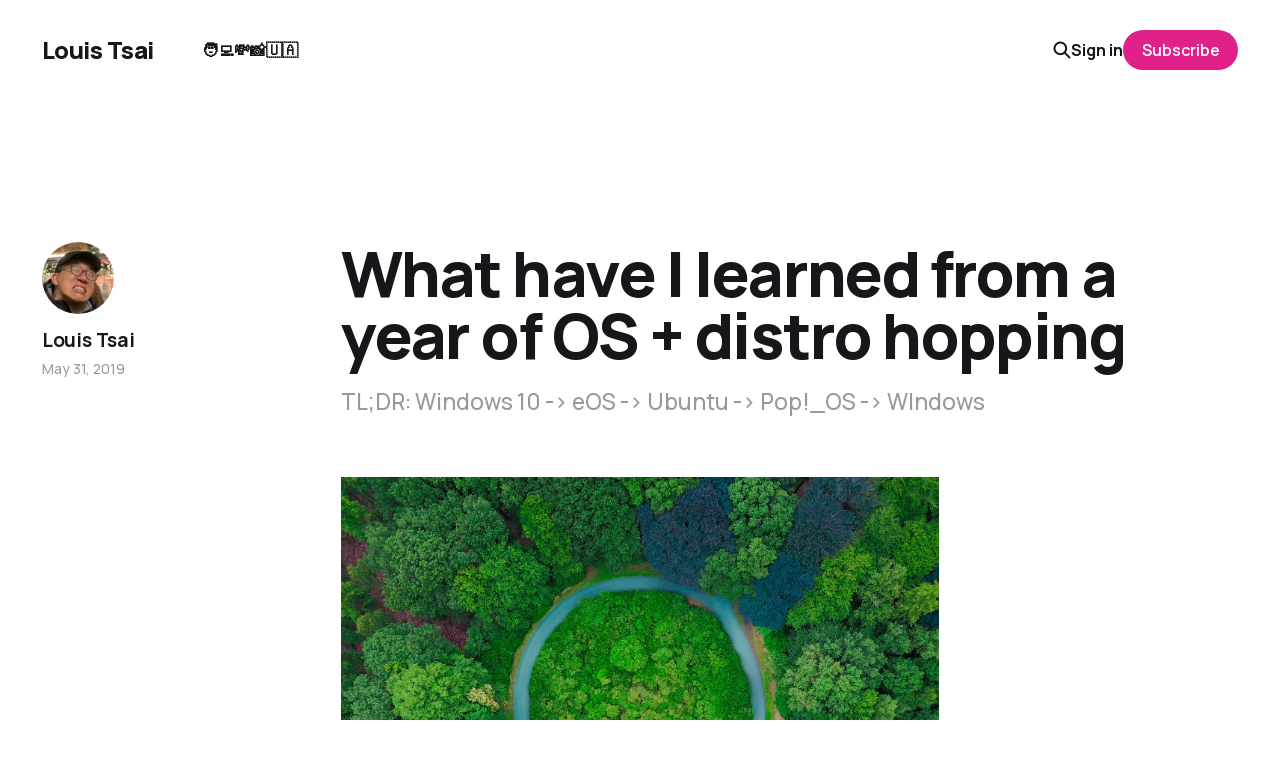

--- FILE ---
content_type: text/html; charset=utf-8
request_url: https://www.louis993546.com/what-have-i-learned-from-a-year-of-os---distro-hopping/
body_size: 7129
content:
<!DOCTYPE html>
<html lang="en">

<head>
    <meta charset="utf-8">
    <meta name="viewport" content="width=device-width, initial-scale=1">
    <title>What have I learned from a year of OS + distro hopping</title>
    <link rel="stylesheet" href="https://www.louis993546.com/assets/built/screen.css?v=a04be97aca">


    <style>
        :root {
            --background-color: #ffffff
        }
    </style>

    <script>
        /* The script for calculating the color contrast was taken from
        https://gomakethings.com/dynamically-changing-the-text-color-based-on-background-color-contrast-with-vanilla-js/ */
        var accentColor = getComputedStyle(document.documentElement).getPropertyValue('--background-color');
        accentColor = accentColor.trim().slice(1);
        var r = parseInt(accentColor.substr(0, 2), 16);
        var g = parseInt(accentColor.substr(2, 2), 16);
        var b = parseInt(accentColor.substr(4, 2), 16);
        var yiq = ((r * 299) + (g * 587) + (b * 114)) / 1000;
        var textColor = (yiq >= 128) ? 'dark' : 'light';

        document.documentElement.className = `has-${textColor}-text`;
    </script>

    <meta name="description" content="TL;DR: Windows 10 -&gt; eOS -&gt; Ubuntu -&gt; Pop!_OS -&gt; WIndows">
    <link rel="canonical" href="https://www.louis993546.com/what-have-i-learned-from-a-year-of-os---distro-hopping/">
    <meta name="referrer" content="no-referrer-when-downgrade">
    
    <meta property="og:site_name" content="Louis Tsai">
    <meta property="og:type" content="article">
    <meta property="og:title" content="What have I learned from a year of OS + distro hopping">
    <meta property="og:description" content="TL;DR: Windows 10 -&gt; eOS -&gt; Ubuntu -&gt; Pop!_OS -&gt; WIndows">
    <meta property="og:url" content="https://www.louis993546.com/what-have-i-learned-from-a-year-of-os---distro-hopping/">
    <meta property="og:image" content="https://www.louis993546.com/content/images/size/w1200/2023/12/IMG_5928.jpg">
    <meta property="article:published_time" content="2019-05-31T00:00:00.000Z">
    <meta property="article:modified_time" content="2021-04-01T20:35:43.000Z">
    <meta name="twitter:card" content="summary_large_image">
    <meta name="twitter:title" content="What have I learned from a year of OS + distro hopping">
    <meta name="twitter:description" content="TL;DR: Windows 10 -&gt; eOS -&gt; Ubuntu -&gt; Pop!_OS -&gt; WIndows">
    <meta name="twitter:url" content="https://www.louis993546.com/what-have-i-learned-from-a-year-of-os---distro-hopping/">
    <meta name="twitter:image" content="https://www.louis993546.com/content/images/size/w1200/2023/12/IMG_5928.jpg">
    <meta name="twitter:label1" content="Written by">
    <meta name="twitter:data1" content="Louis Tsai">
    <meta name="twitter:site" content="@louis993546">
    <meta name="twitter:creator" content="@louis993546">
    <meta property="og:image:width" content="1200">
    <meta property="og:image:height" content="1600">
    
    <script type="application/ld+json">
{
    "@context": "https://schema.org",
    "@type": "Article",
    "publisher": {
        "@type": "Organization",
        "name": "Louis Tsai",
        "url": "https://www.louis993546.com/",
        "logo": {
            "@type": "ImageObject",
            "url": "https://www.louis993546.com/favicon.ico",
            "width": 48,
            "height": 48
        }
    },
    "author": {
        "@type": "Person",
        "name": "Louis Tsai",
        "image": {
            "@type": "ImageObject",
            "url": "https://www.louis993546.com/content/images/2023/12/avatar.JPG",
            "width": 722,
            "height": 722
        },
        "url": "https://www.louis993546.com/author/me/",
        "sameAs": [
            "https://x.com/louis993546",
            "https://www.threads.net/@louis993546",
            "https://bsky.app/profile/louis993546.com",
            "https://www.instagram.com/louis993546",
            "https://www.linkedin.com/in/tsaitszho"
        ]
    },
    "headline": "What have I learned from a year of OS + distro hopping",
    "url": "https://www.louis993546.com/what-have-i-learned-from-a-year-of-os---distro-hopping/",
    "datePublished": "2019-05-31T00:00:00.000Z",
    "dateModified": "2021-04-01T20:35:43.000Z",
    "description": "TL;DR: Windows 10 -&gt; eOS -&gt; Ubuntu -&gt; Pop!_OS -&gt; WIndows\n",
    "mainEntityOfPage": "https://www.louis993546.com/what-have-i-learned-from-a-year-of-os---distro-hopping/"
}
    </script>

    <meta name="generator" content="Ghost 6.12">
    <link rel="alternate" type="application/rss+xml" title="Louis Tsai" href="https://www.louis993546.com/rss/">
    <script defer src="https://cdn.jsdelivr.net/ghost/portal@~2.56/umd/portal.min.js" data-i18n="true" data-ghost="https://www.louis993546.com/" data-key="dcb135d3cdbf070137fa8bcd98" data-api="https://louis-tsai.ghost.io/ghost/api/content/" data-locale="en" crossorigin="anonymous"></script><style id="gh-members-styles">.gh-post-upgrade-cta-content,
.gh-post-upgrade-cta {
    display: flex;
    flex-direction: column;
    align-items: center;
    font-family: -apple-system, BlinkMacSystemFont, 'Segoe UI', Roboto, Oxygen, Ubuntu, Cantarell, 'Open Sans', 'Helvetica Neue', sans-serif;
    text-align: center;
    width: 100%;
    color: #ffffff;
    font-size: 16px;
}

.gh-post-upgrade-cta-content {
    border-radius: 8px;
    padding: 40px 4vw;
}

.gh-post-upgrade-cta h2 {
    color: #ffffff;
    font-size: 28px;
    letter-spacing: -0.2px;
    margin: 0;
    padding: 0;
}

.gh-post-upgrade-cta p {
    margin: 20px 0 0;
    padding: 0;
}

.gh-post-upgrade-cta small {
    font-size: 16px;
    letter-spacing: -0.2px;
}

.gh-post-upgrade-cta a {
    color: #ffffff;
    cursor: pointer;
    font-weight: 500;
    box-shadow: none;
    text-decoration: underline;
}

.gh-post-upgrade-cta a:hover {
    color: #ffffff;
    opacity: 0.8;
    box-shadow: none;
    text-decoration: underline;
}

.gh-post-upgrade-cta a.gh-btn {
    display: block;
    background: #ffffff;
    text-decoration: none;
    margin: 28px 0 0;
    padding: 8px 18px;
    border-radius: 4px;
    font-size: 16px;
    font-weight: 600;
}

.gh-post-upgrade-cta a.gh-btn:hover {
    opacity: 0.92;
}</style>
    <script defer src="https://cdn.jsdelivr.net/ghost/sodo-search@~1.8/umd/sodo-search.min.js" data-key="dcb135d3cdbf070137fa8bcd98" data-styles="https://cdn.jsdelivr.net/ghost/sodo-search@~1.8/umd/main.css" data-sodo-search="https://louis-tsai.ghost.io/" data-locale="en" crossorigin="anonymous"></script>
    
    <link href="https://www.louis993546.com/webmentions/receive/" rel="webmention">
    <script defer src="/public/cards.min.js?v=a04be97aca"></script>
    <link rel="stylesheet" type="text/css" href="/public/cards.min.css?v=a04be97aca">
    <script defer src="/public/comment-counts.min.js?v=a04be97aca" data-ghost-comments-counts-api="https://www.louis993546.com/members/api/comments/counts/"></script>
    <script defer src="/public/member-attribution.min.js?v=a04be97aca"></script><style>:root {--ghost-accent-color: #e0218a;}</style>
    <script defer data-domain="louis993546.com" src="https://plausible.io/js/plausible.js"></script>
</head>

<body class="post-template is-head-left-logo has-classic-feed">
<div class="gh-site">

    <header id="gh-head" class="gh-head gh-outer">
        <div class="gh-head-inner gh-inner">
            <div class="gh-head-brand">
                <div class="gh-head-brand-wrapper">
                    <a class="gh-head-logo" href="https://www.louis993546.com">
                            Louis Tsai
                    </a>
                </div>
                <button class="gh-search gh-icon-btn" aria-label="Search this site" data-ghost-search><svg width="20" height="20" viewBox="0 0 20 20" fill="none" xmlns="http://www.w3.org/2000/svg">
<path d="M17.5 17.5L12.5 12.5L17.5 17.5ZM14.1667 8.33333C14.1667 9.09938 14.0158 9.85792 13.7226 10.5657C13.4295 11.2734 12.9998 11.9164 12.4581 12.4581C11.9164 12.9998 11.2734 13.4295 10.5657 13.7226C9.85792 14.0158 9.09938 14.1667 8.33333 14.1667C7.56729 14.1667 6.80875 14.0158 6.10101 13.7226C5.39328 13.4295 4.75022 12.9998 4.20854 12.4581C3.66687 11.9164 3.23719 11.2734 2.94404 10.5657C2.65088 9.85792 2.5 9.09938 2.5 8.33333C2.5 6.78624 3.11458 5.30251 4.20854 4.20854C5.30251 3.11458 6.78624 2.5 8.33333 2.5C9.88043 2.5 11.3642 3.11458 12.4581 4.20854C13.5521 5.30251 14.1667 6.78624 14.1667 8.33333Z" stroke="currentColor" stroke-width="2" stroke-linecap="round" stroke-linejoin="round"/>
</svg>
</button>
                <button class="gh-burger"></button>
            </div>

            <nav class="gh-head-menu">
                <ul class="nav">
    <li class="nav-"><a href="https://www.louis993546.com/tag/coding/">🧑‍💻</a></li>
    <li class="nav-"><a href="https://www.louis993546.com/tag/gadget/">💸</a></li>
    <li class="nav-"><a href="https://www.louis993546.com/photography/">📸</a></li>
    <li class="nav-"><a href="https://savelife.in.ua/en/donate/">🇺🇦</a></li>
</ul>

            </nav>

            <div class="gh-head-actions">
                    <button class="gh-search gh-icon-btn" aria-label="Search this site" data-ghost-search><svg width="20" height="20" viewBox="0 0 20 20" fill="none" xmlns="http://www.w3.org/2000/svg">
<path d="M17.5 17.5L12.5 12.5L17.5 17.5ZM14.1667 8.33333C14.1667 9.09938 14.0158 9.85792 13.7226 10.5657C13.4295 11.2734 12.9998 11.9164 12.4581 12.4581C11.9164 12.9998 11.2734 13.4295 10.5657 13.7226C9.85792 14.0158 9.09938 14.1667 8.33333 14.1667C7.56729 14.1667 6.80875 14.0158 6.10101 13.7226C5.39328 13.4295 4.75022 12.9998 4.20854 12.4581C3.66687 11.9164 3.23719 11.2734 2.94404 10.5657C2.65088 9.85792 2.5 9.09938 2.5 8.33333C2.5 6.78624 3.11458 5.30251 4.20854 4.20854C5.30251 3.11458 6.78624 2.5 8.33333 2.5C9.88043 2.5 11.3642 3.11458 12.4581 4.20854C13.5521 5.30251 14.1667 6.78624 14.1667 8.33333Z" stroke="currentColor" stroke-width="2" stroke-linecap="round" stroke-linejoin="round"/>
</svg>
</button>
                    <div class="gh-head-members">
                                <a class="gh-head-link" href="#/portal/signin" data-portal="signin">Sign in</a>
                                <a class="gh-head-btn gh-btn gh-primary-btn" href="#/portal/signup" data-portal="signup">Subscribe</a>
                    </div>
            </div>
        </div>
    </header>

    
<main class="gh-main gh-outer">
    <div class="gh-inner">
            <article class="gh-article post no-image">

                <section class="gh-content gh-canvas">
                    <figure class="kg-card kg-image-card kg-card-hascaption"><img src="https://www.louis993546.com/content/images/downloaded_images/What-have-I-learned-from-a-year-of-OS---distro-hopping/1-T48bDeQCer7bSYe9hRJZoQ.jpeg" class="kg-image" alt loading="lazy"><figcaption>Unsplash</figcaption></figure><p>About a year ago, I bought a ThinkPad T480 to replace my aging MacBook Air 11" from 2014. And since the very beginning, I have spent way too much time hopping from one OS to another, trying to find the best setup for me, instead of actually getting stuff done. 2 weeks ago, I basically went back to how it started, and I’d like to share what I have experienced in the last year of OS and distro hopping.</p><h3 id="step-1-windows-10">Step 1: Windows 10</h3><p>This is the OS that comes with the computer, which was also my work machine. While I’d like to try out Linux, my priority at the time was to keep it as stable as possible for me to get my actual work done, not playing around with random stuff. And as an Android Developer, developing on Windows is perfectly normal and fine.</p><h3 id="step-2-elementary-os-0-4">Step 2: elementary OS 0.4</h3><p>Now that I don’t have to use my personal computer as work machine anymore, I can use whatever OS I want, and the first thing that I really want to try is elementary OS. It’s based on Ubuntu LTS, it looks great, and the feedback on the internet are also pretty damn positive. So I get it up and running, and it did not disappoint! It takes a while for me to get used to the lack of applications. It’s not terrible, after all, most desktop apps are powered by electron.js anyway, but still, it takes a while to get used to.</p><h3 id="step-3-ubuntu-18-04">Step 3: Ubuntu 18.04</h3><p>While elementary OS looks and feels very nice, as a Linux newbie, it’s relatively hard to figure out what is going on, and there are a bunch of things that I never really figured out how to deal with, including:</p><ul><li>How to turn off the NVIDIA GPU when not needed</li><li>How to get toolbar-only apps (e.g. VPN client) to show up</li><li>How to get Chinese IME</li></ul><p>So after a while, I feel like “uh why not”, and jump to Ubuntu 18.04. It’s definitely easier to find solutions that works, it’s just that I won’t call it “user friendly”. It definitely take some time to configure it to the way you like it, and for me, that is not what exactly I enjoy doing (anymore). But hey, it works, everything works correctly, and that’s definitely a nice thing to have!</p><h3 id="step-4-ubuntu-18-10">Step 4: Ubuntu 18.10</h3><p>So when Ubuntu 18.10 comes out, I didn’t really think about it and just say “yea sure, why now”, and then I realize that’s probably not the best idea: a surprising amount of things just don’t work, or become hard to get. It took me like 2 days just to understand why I can’t get Docker to install, what the workaround is, and decide if I should just wait for them to make a new build for Ubuntu 18.10. While everything should work, there are often little things like “build script only check for LTS version” that bugs the hell out of me. So only after like a few weeks, I have decided to look for another option.</p><h3 id="step-4-elementary-os-5-0">Step 4: elementary OS 5.0</h3><p>Now that I know sticking with LTS version of Ubuntu is important, but Ubuntu 18.04 is missing quite a lot of basic features (compare to other distro), I decided to give elementary OS a 2nd chance. They just multiply their version code by 10, which gives me a bit of extra confidence; it’s based on the new Ubuntu 18.04 LTS, so that’s also nice. While overall I still quite enjoy using it, there are still some kinks that I have to deal with, like “having to restart the machine for just switching between LoDPI and HiDPI”, “no status bar icon”, and “no easy way to switch between graphic cards so that it doesn’t kill the battery”. So after another few weeks, I decided to give another distro a shot.</p><h3 id="step-5-pop-_os-18-04">Step 5: Pop!_OS 18.04</h3><p>Before switching to elementary OS 5.0, I was also considering Pop!_OS as well, since one of their selling point is the fact that it’s “developer-friendly”. And the only reason why i didn’t try it is because I already know I’m not gonna hate elementary OS, while Pop!_OS was still very much a question mark. And at the end, I still can’t tell if I like elementary OS or Pop!_OS more. Both of them looks great, both of them are based on Ubuntu 18.04, and they even work together to improve the user experience, like the store and the installation process. The reason why I ended up sticking with Pop!_OS longer than elementary OS is mostly because of compatibility, since it’s a much “thinner” skin of Ubuntu. It still runs GNOME, it still ship with all the normal applications, and it’s relatively easier to find solution to Ubuntu problems. And I think this is the 2nd most long-lasting distro I’ve used.</p><h3 id="step-6-windows-10-elementary-os-5-0-as-backup-">Step 6: Windows 10 (+ elementary OS 5.0 as backup)</h3><p>So, if I am quite satisfy with Pop!_OS, why the hell do I decided to jump the ship yet again? Well, it’s mostly just “grass is greener on the other side”. Microsoft keep announcing interesting features like WSL 2, I also start to miss a bunch of random features: Windows Hello (my T480 is equip with IR cameras &amp; fingerprint sensor, both of them never work on any Linux distro), fractional scaling that (mostly) works, seamless switch between graphics, and not to mention, apps that are not available on Linux (e.g. anything from Adobe 😑). 2 weeks in and I have to say, I am quite enjoying it! WSL (1) is good enough for most of what I need to do, and now that I know how to use Docker also helps a lot. And again, since pretty much every desktop app I use regularly are based on electron, of course they are gonna be available on Windows. In fact, there are several electron app not available for Linux (Figma and GitHub Desktop for example). And when some stuff become too hard to deal with on Windows (e.g. the Jetpack Compose source code has a studiow, which downloads + open a specific version of Android Studio for Mac and Linux, but not windows), I can just switch to elementary OS on the other SSD. It’s not perfect, but for most case, this 80/20 time split is more than enough to get stuff done. And of course, there is always VM when “switching boot drive” feels “too exhausting”.</p><hr><p>So, what have I learn from a year of distro hopping? Well, it’s kinda hard to say. I know a lot more about Linux: what it is, how to use it, it’s limitations, etc. I also know a lot more about what I am looking for in a computer: I don’t need powerful graphics, I do need great battery life, and I really really wish I would have gone for a bigger but a lower resolution, so that scaling won’t be such a big issue. Am I gonna try yet another OS anytime soon? I don’t think so, since I really really want to focus on things that matters. We’ll see if I actually stick to the plan this time 😂

</p>
                        <header class="gh-article-header">
                            <h1 class="gh-article-title">What have I learned from a year of OS + distro hopping</h1>
                                <p class="gh-article-excerpt">TL;DR: Windows 10 -&gt; eOS -&gt; Ubuntu -&gt; Pop!_OS -&gt; WIndows
</p>
                        </header>
                    <aside class="gh-article-meta">
                        <div class="gh-article-meta-inner">
                                    <figure class="gh-author-image">
                                        <img src="https://www.louis993546.com/content/images/2023/12/avatar.JPG" alt="Louis Tsai">
                                    </figure>
                                <div class="gh-article-meta-wrapper">
                                <h4 class="gh-author-name">
                                    <a href="/author/me/">Louis Tsai</a>
                                </h4>
                            <time class="gh-article-date" datetime="2019-05-31">May 31, 2019</time></div>
                        </div>
                    </aside>
                </section>

                    <div class="gh-comments gh-canvas">
                        <h2 class="gh-comments-title"><script
    data-ghost-comment-count="606617b7674d28003ba99796"
    data-ghost-comment-count-empty=""
    data-ghost-comment-count-singular="comment"
    data-ghost-comment-count-plural="comments"
    data-ghost-comment-count-tag="span"
    data-ghost-comment-count-class-name=""
    data-ghost-comment-count-autowrap="true"
>
</script></h2>
                        
        <script defer src="https://cdn.jsdelivr.net/ghost/comments-ui@~1.3/umd/comments-ui.min.js" data-locale="en" data-ghost-comments="https://www.louis993546.com/" data-api="https://louis-tsai.ghost.io/ghost/api/content/" data-admin="https://louis-tsai.ghost.io/ghost/" data-key="dcb135d3cdbf070137fa8bcd98" data-title="" data-count="false" data-post-id="606617b7674d28003ba99796" data-color-scheme="auto" data-avatar-saturation="60" data-accent-color="#e0218a" data-comments-enabled="all" data-publication="Louis Tsai" crossorigin="anonymous"></script>
    
                    </div>

                <footer class="gh-article-footer gh-canvas">
                    <nav class="gh-navigation">
                        <div class="gh-navigation-previous">
                                <a class="gh-navigation-link" href="/android-architecture/">← Previous</a>
                        </div>

                        <div class="gh-navigation-middle"></div>

                        <div class="gh-navigation-next">
                                <a class="gh-navigation-link" href="/prep-compose-1/">Next →</a>
                        </div>
                    </nav>
                </footer>
            </article>
    </div>
</main>

    <footer class="gh-foot gh-outer">
        <div class="gh-foot-inner gh-inner">
            <nav class="gh-foot-menu">
                <ul class="nav">
    <li class="nav-linkedin"><a href="https://www.linkedin.com/in/tsaitszho/">LinkedIn</a></li>
    <li class="nav-unsplash"><a href="https://unsplash.com/@louis993546">Unsplash</a></li>
    <li class="nav-bluesky"><a href="https://bsky.app/profile/louis993546.com">BlueSky</a></li>
    <li class="nav-github"><a href="https://github.com/louis993546/">GitHub</a></li>
    <li class="nav-berlindroid"><a href="https://www.meetup.com/berlindroid/">Berlindroid</a></li>
    <li class="nav-gdg-berlin"><a href="https://gdg.community.dev/gdg-berlin/">GDG Berlin</a></li>
</ul>

            </nav>

            <div class="gh-copyright">
                    Louis Tsai © 2026. Powered by <a href="https://ghost.org/" target="_blank" rel="noopener">Ghost</a>
            </div>
        </div>
    </footer>

</div>

    <div class="pswp" tabindex="-1" role="dialog" aria-hidden="true">
    <div class="pswp__bg"></div>

    <div class="pswp__scroll-wrap">
        <div class="pswp__container">
            <div class="pswp__item"></div>
            <div class="pswp__item"></div>
            <div class="pswp__item"></div>
        </div>

        <div class="pswp__ui pswp__ui--hidden">
            <div class="pswp__top-bar">
                <div class="pswp__counter"></div>

                <button class="pswp__button pswp__button--close" title="Close (Esc)"></button>
                <button class="pswp__button pswp__button--share" title="Share"></button>
                <button class="pswp__button pswp__button--fs" title="Toggle fullscreen"></button>
                <button class="pswp__button pswp__button--zoom" title="Zoom in/out"></button>

                <div class="pswp__preloader">
                    <div class="pswp__preloader__icn">
                        <div class="pswp__preloader__cut">
                            <div class="pswp__preloader__donut"></div>
                        </div>
                    </div>
                </div>
            </div>

            <div class="pswp__share-modal pswp__share-modal--hidden pswp__single-tap">
                <div class="pswp__share-tooltip"></div>
            </div>

            <button class="pswp__button pswp__button--arrow--left" title="Previous (arrow left)"></button>
            <button class="pswp__button pswp__button--arrow--right" title="Next (arrow right)"></button>

            <div class="pswp__caption">
                <div class="pswp__caption__center"></div>
            </div>
        </div>
    </div>
</div>
<script src="https://www.louis993546.com/assets/built/main.min.js?v=a04be97aca"></script>



</body>

</html>
